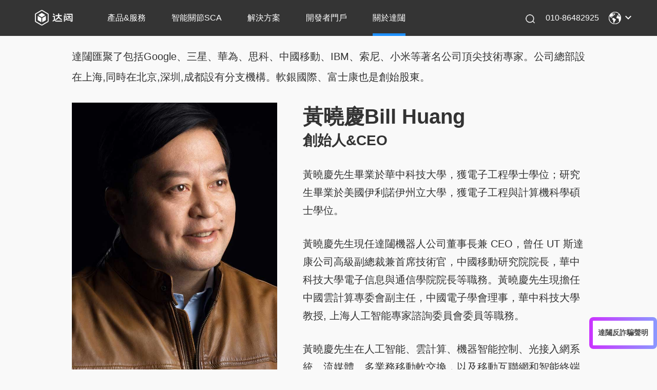

--- FILE ---
content_type: text/html; charset=utf-8
request_url: https://www.dataarobotics.com/tc/about/team/id/35
body_size: 37604
content:
<!DOCTYPE html>
<html lang='zh'>
<head>
    <meta charset="utf-8" />
<meta http-equiv="X-UA-Compatible" content="IE=edge,chrome=1" />
<meta name="description" content="達闥,是一家雲端智能機器人運營商.達闥正為各行業客戶提供專業的機器人運營服務,推出了使用雲端智能的人形機器人，迎賓機器人,安保巡邏機器人,室內清潔機器人,虛擬講解機器人等服務機器人解決方案" />
<meta name="baidu-site-verification" content="F4ngi3Topm" />
<meta name="360-site-verification" content="c53f26ca429b43d4c7b405cc0756ec40" />
<meta name="sogou_site_verification" content="4EGGLv3y1X"/>
<meta name="viewport" content="width=device-width, initial-scale=1, maximum-scale=1"/>
<meta name="keywords" content=  "達闥,達闥機器人,雲端機器人,迎賓機器人,清潔洗地機器人,安保機器人,智能配送機器人,人形機器人,虛擬講解機器人,方艙醫院機器,HARIX,HARIX操作系統,海睿系統,機器人租賃,機器人教育系統,機器人操作系統,機器人實訓平台,人工智能實訓平台" />
 
<title>管理團隊</title><script>
var menuControllerNames = ["Product","mintasca","Solution","RDK","About"]</script>
<link rel="shortcut icon" type="images/x-icon" href="/tc/favicon.ico">
<link rel="stylesheet" href="/tc/Public/css/public.css?v=20230613" />
<link rel="stylesheet" href="/tc/Public/css/swiper.css?v=20230613" />
<link rel="stylesheet" href="/tc/Public/css/swiper.min.css?v=20230613" />
<!--[if lt IE 9]>
<script type="text/javascript" src="/tc/Public/js/jquery-1.12.4.min.js?v=20230613"></script>
<![endif]-->
<!--[if gte IE 9]><!-->
<script type="text/javascript" src="/tc/Public/js/jquery-3.3.1.min.js?v=20230613"></script>
<!--<![endif]-->
<script type="text/javascript" src="/tc/Public/js/main.js?v=20230613"></script>
<script async defer src="/tc/Public/js/statistics.js?v=20230613"></script>
<script src="/tc/Public/js/menu_min.js?v=20230613"></script>
<style>
    a{text-decoration:none;}  #header a:hover{text-decoration: none;}
</style>
    <style>
    body{background:#F9F9F9;margin:0 auto;}
    #header{position:fixed;}
   .team_detail{width:1000px;margin:90px auto 60px auto;color:#333;}
   .team_detail > p{font-size:20px;line-height:40px;margin-top:60px;}
   .photo > img{width:100%;height:100%;display:block;}
   .team_detail .photo{width:350px;height:470px;background:#ccc;float:left;}
   .team_detail .detail{float:right;width:590px;margin-top:74px;}
   .team_detail ul{margin-top:48px;}
   .detail_tips p{font-size:20px;line-height:35px;margin-top:30px;}
   .team_detail ul:after{content:"";display:block;clear:both;}
   .detail h4{font-size:36px;font-weight:normal;}
   .detail h5{font-size:24px;margin-top:10px;font-weight:normal;}
   .detail p{font-size:20px;line-height:35px;margin-top:30px;}
   .t_others{width:240px;height:100%;background-color:#ffffff;display:inline-block;margin-left:8px;vertical-align:top;}
   .t_others>div{width:100%;height:321px;overflow:hidden;}
   .t_others h4{font-size:22px;margin:10px 0;text-align:center;font-weight:normal;}
   .t_others img{cursor:pointer;transition:transform 0.3s;}
   .t_others img:hover{transform:scale(1.2);}
   .t_others h4:hover{color:#1E90FF;}
   .t_others h5{font-size:16px;margin-bottom:20px;font-weight:normal;text-align:center;}
   .t_others h5:hover{color:#1E90FF;}
   .t_info,.t_info_2,.t_info_3{width:1000px;margin:20px auto;height:auto;}
   .t_info>div,.t_info_2>div,.t_info_3>div{width:100%;background:black;text-align:justify;line-height:32px;font-size:16px;padding:30px 20px;box-sizing:border-box;color:#fff;display:none;}
   .others{width:1000px;margin:0 auto;}

    .mobile_team_detail {width: 94%;margin-left: 3%;color: #333333;margin: 5em auto 3em auto;}
	.mobile_team_detail> p {font-size: 1em;line-height: 2em;}
	.mobile_team_detail .mobile_team_img img {width: 100%;height: auto;max-width: 500px;}
	.mobile_team_detail h4{font-size: 2em;}
	.mobile_team_detail h5{font-size: 1.6em;}
    .mobile_team_detail .mobile_team_img{text-align: center;}
    </style>
</head>
<body>	
    <!-- menu  start -->
    <div id="header">
    <div class="menu-bg"></div>
    <div class="header_inner">
        <div id="logo">
            <a href="/tc"><img src="/tc/Public/images/logo3.png" alt="Dataa Robotics"  class="logo_img" /></a>
        </div>
        <div class="menu" data-contr="About">
            <ul style=""><li class="product_li_1"><a  href="javascript:;">產品&服務</a><ul style="display: none;"><li class="product_li_2"><a  href="javascript:;">雲端智能架構</a><ul style="display: none;"><li class="product_li_40"><a  href="/tc/product-40.html">雲端大腦</a></li><li class="product_li_41"><a  href="/tc/product-41.html">機器人安全專網</a></li><li class="product_li_97"><a  href="/tc/product-97.html">智能機器人本體技術</a></li><li class="product_li_70"><a  href="/tc/product-70.html">HARIX OS 海睿操作系統</a></li></ul></li><li class="product_li_51"><a  href="javascript:;">人形服務雲端機器人</a><ul style="display: none;"><li class="product_li_44"><a  href="/tc/product-44.html">Cloud Ginger 1.0</a></li><li class="product_li_100"><a  href="/tc/product-100.html">Cloud Ginger 2.0</a></li><li class="product_li_8"><a  href="/tc/product-8.html">Cloud Pepper</a></li><li class="product_li_45"><a  href="/tc/product-45.html">Cloudia</a></li></ul></li><li class="product_li_7"><a  href="javascript:;">功能型雲端機器人</a><ul style="display: none;"><li class="product_li_106"><a  href="/tc/product-106.html">雲端室內外通用配送機器人</a></li><li class="product_li_107"><a  href="/tc/product-107.html">雲端智能巡檢機器人</a></li><li class="product_li_9"><a  href="/tc/product-9.html">雲端智能巡邏遞送機器人</a></li><li class="product_li_57"><a  href="/tc/product-57.html">雲端清潔機器人</a></li><li class="product_li_94"><a  href="/tc/product-94.html">雲端霧化消毒機器人</a></li><li class="product_li_95"><a  href="/tc/product-95.html">雲端多職能配送機器人</a></li><li class="product_li_46"><a  href="/tc/product-46.html">雲端售貨機器人</a></li><li class="product_li_96"><a  href="/tc/product-96.html">雲端智能野外巡邏機器人</a></li><li class="product_li_56"><a  href="/tc/product-56.html">雲端智能測溫門禁系統</a></li></ul></li><li class="product_li_103"><a  href="javascript:;">通用人工智能平台</a><ul style="display: none;"><li class="product_li_104"><a  href="/tc/product-104.html">海睿AGI 平台</a></li><li class="product_li_105"><a  href="/tc/product-105.html">RobotGPT多模態大模型</a></li></ul></li></ul></li><li class="product_li_72"><a  href="https://mintasca.com/tc">智能關節SCA</a></li><li class="product_li_79"><a  href="/tc/product-79.html">解決方案</a></li><li class="product_li_77"><a target="_blank" href="https://harix.dataarobotics.com/#/index/community/home">開發者門戶</a></li><li class="product_li_19"><a  href="javascript:;">關於達闥</a><ul style="display: none;"><li class="product_li_34"><a  href="/tc/about/index/id/34">公司簡介</a></li><li class="product_li_35"><a  href="/tc/about/team/id/35">管理團隊</a></li><li class="product_li_37"><a  href="/tc/about/history/id/37">公司大事記</a></li><li class="product_li_18"><a  href="/tc/blog/index">新聞中心</a></li><li class="product_li_38"><a  href="/tc/about/contact/id/38">聯繫我們</a></li><li class="product_li_76"><a  href="https://dataarobotics.zhiye.com/">加入達闥</a></li></ul></li></ul>        </div>
        <div class="header-search">
            <img src="/tc/Public/images/search.png?v=20230613">
            <input type="text" placeholder="請輸入您要查詢的信息"/>
        </div>
        <div class="top_tel">010-86482925</div>
        <div class="fr">
            <span class="lang"></span>
            <span id="arrow_down">
                <ul id="pull_dowm">
                    <li>
                        <a href="/en">
                            <span>English</span>
                        </a>
                    </li>
                    <li>
                        <a href="/zh">
                            <span>简体中文</span>
                        </a>
                    </li>
                    <li>
                        <a href="/tc">
                            <span>繁體中文</span>
                        </a>
                    </li>
                </ul>
            </span>
        </div>
    </div>
</div>
<div id="mobile_header">
    <div class="mobile_header_inner">
        <div id="mobile_logo">
            <a href="/tc"><img src="/tc/Public/images/logo3.png" alt="Dataa Robotics" class="mobile_logo_img"></a>
        </div>
        <div class="header-search">
            <img src="/tc/Public/images/search.png?v=20230613">
        </div>
        <div class="mobile_menu_cli">
            <img src="/tc/Public/images/mobile_menu.png?v=20230613">
        </div>
        <div class="fr">
            <span class="lang"></span>
            <span class="lang_down">
                <ul id="pull_dowm">
                    <li>
                        <a href="/en">
                            <span>English</span>
                        </a>
                    </li>
                    <li>
                        <a href="/zh">
                            <span>简体中文</span>
                        </a>
                    </li>
                    <li>
                        <a href="/tc">
                            <span>繁體中文</span>
                        </a>
                    </li>
                </ul>
            </span>
        </div>
    </div>
</div>
<div class="mobile_menu">
    <ul><li class="product_li_1"><span><a  href="javascript:;">產品&服務</a></span><ul><li class="product_li_2"><span><a  href="javascript:;">雲端智能架構</a></span><ul><li class="product_li_40"><span><a  href="/tc/product-40.html">雲端大腦</a></span></li><li class="product_li_41"><span><a  href="/tc/product-41.html">機器人安全專網</a></span></li><li class="product_li_97"><span><a  href="/tc/product-97.html">智能機器人本體技術</a></span></li><li class="product_li_70"><span><a  href="/tc/product-70.html">HARIX OS 海睿操作系統</a></span></li></ul></li><li class="product_li_51"><span><a  href="javascript:;">人形服務雲端機器人</a></span><ul><li class="product_li_44"><span><a  href="/tc/product-44.html">Cloud Ginger 1.0</a></span></li><li class="product_li_100"><span><a  href="/tc/product-100.html">Cloud Ginger 2.0</a></span></li><li class="product_li_8"><span><a  href="/tc/product-8.html">Cloud Pepper</a></span></li><li class="product_li_45"><span><a  href="/tc/product-45.html">Cloudia</a></span></li></ul></li><li class="product_li_7"><span><a  href="javascript:;">功能型雲端機器人</a></span><ul><li class="product_li_106"><span><a  href="/tc/product-106.html">雲端室內外通用配送機器人</a></span></li><li class="product_li_107"><span><a  href="/tc/product-107.html">雲端智能巡檢機器人</a></span></li><li class="product_li_9"><span><a  href="/tc/product-9.html">雲端智能巡邏遞送機器人</a></span></li><li class="product_li_57"><span><a  href="/tc/product-57.html">雲端清潔機器人</a></span></li><li class="product_li_94"><span><a  href="/tc/product-94.html">雲端霧化消毒機器人</a></span></li><li class="product_li_95"><span><a  href="/tc/product-95.html">雲端多職能配送機器人</a></span></li><li class="product_li_46"><span><a  href="/tc/product-46.html">雲端售貨機器人</a></span></li><li class="product_li_96"><span><a  href="/tc/product-96.html">雲端智能野外巡邏機器人</a></span></li><li class="product_li_56"><span><a  href="/tc/product-56.html">雲端智能測溫門禁系統</a></span></li></ul></li><li class="product_li_103"><span><a  href="javascript:;">通用人工智能平台</a></span><ul><li class="product_li_104"><span><a  href="/tc/product-104.html">海睿AGI 平台</a></span></li><li class="product_li_105"><span><a  href="/tc/product-105.html">RobotGPT多模態大模型</a></span></li></ul></li></ul></li><li class="product_li_72"><span><a  href="https://mintasca.com/tc">智能關節SCA</a></span></li><li class="product_li_79"><span><a  href="/tc/product-79.html">解決方案</a></span></li><li class="product_li_77"><span><a target="_blank" href="https://harix.dataarobotics.com/#/index/community/home">開發者門戶</a></span></li><li class="product_li_19"><span><a  href="javascript:;">關於達闥</a></span><ul><li class="product_li_34"><span><a  href="/tc/about/index/id/34">公司簡介</a></span></li><li class="product_li_35"><span><a  href="/tc/about/team/id/35">管理團隊</a></span></li><li class="product_li_37"><span><a  href="/tc/about/history/id/37">公司大事記</a></span></li><li class="product_li_18"><span><a  href="/tc/blog/index">新聞中心</a></span></li><li class="product_li_38"><span><a  href="/tc/about/contact/id/38">聯繫我們</a></span></li><li class="product_li_76"><span><a  href="https://dataarobotics.zhiye.com/">加入達闥</a></span></li></ul></li></ul></div>
<script>
     $(document).ready(function() {
        $(".mobile_menu ul li").menu();
        $($(".mobile_menu ul li span")[0]).click()
    })
    var indexjs = {
        init:function(){
         //this.showTips();
         this.showMenu()
         this.showSearch()
        },
        showTips:function(){
            var lis = $('.menu>ul>li>a');
            var span = '<span class="tips_new">hot</span>';
            var reg = RegExp(/加入达闼/);
            lis.each(function(){
               if($(this).text().match(reg)){
                   $(this).after(span);
               }
            })
        },
        showMenu:function() {
            var isT = true;
            $(".mobile_menu_cli").click(function(){
                if(isT){
                    isT = false
                    $(".mobile_menu").css({'display':'block'})
                    $('#nb_icon_wrap').css({'display':'none'})
                    // $("#mobile_header").css({'background':'rgba(26,26,26,1)'})
                }else{
                    isT = true
                    $(".mobile_menu").css({'display':'none'})
                    $('#nb_icon_wrap').css({'display':'block'})
                    // if(location.pathname === '/'){
                    //     $("#mobile_header").css({'background':'rgba(26,26,26,0.7)'})
                    // }     
                }
            })

            window.addEventListener("resize", ()=>{
                // var mql = window.matchMedia('(orientation: portrait)'); //移动端
                var mql = window.matchMedia('(orientation: landscape)'); //PC端
                if (mql.matches) {
                    isT = true
                    $(".mobile_menu").css({'display':'none'})
                }
            })

            var isB = true
            $(".lang_down").click(function(){
                if (isB) {
                    $(this).children('ul').slideDown();
                    $(this).css({ 'background': 'url(/tc/Public/images/Shape.png) no-repeat' });
                    isB = false;
                } else {
                    $(this).children('ul').slideUp();
                    $(this).css({ 'background': 'url(/tc/Public/images/Shape1.png) no-repeat' });
                    isB = true;
                };
            })
        },
        showSearch:function() {
            // $("#header .header-search img").mouseenter(function(){
            //     $("#header .header-search input").stop().animate({width:"180px"}).focus()
            // })

            // $("#header .header-search img").click(function(){
            //     var v = $(".header-search input").val()
            //     window.location.href = `/search/index.html?keyword=${v}`
            // })

            $("#header .header-search img").click(function(){
                window.location.href = `/tc/search/index.html`
            })

            $("#mobile_header .header-search img").click(function(){
                window.location.href = `/tc/search/index.html`
            })

            // $("#header .header-search").mouseleave(function(){
            //     $("#header .header-search input").stop().animate({width:"0px"})
            // })

            // $(document).keyup(function(event){
            //     if(event.keyCode === 13 && $("#header .header-search input").width() === 180){
            //         var v = $(".header-search input").val()
            //         window.location.href = `/tc/search/index.html?keyword=${v}`
            //     }
            // })
        }
    }
    indexjs.init();
</script>
<style>
    .tips_new{color:#fff;font-size:12px;position:relative;top:-5px;left:4px;font-weight:600;background:red;padding:1px 2px;}
</style>
    <!-- menu  end -->
    <!-- manage team start -->
    <div id="content">
            <style type="text/css">
        .manage-team-swiper {
        overflow: hidden;
        }

        .manage-team-swiper .swiper-slide h4 {
            font-size: 20px;
        }

        .manage-team-swiper .swiper-slide h5 {
            font-size: 16px;
        }

        .manage-team-swiper .swiper-slide p {
            font-size: 14px;
            line-height: 28px;
        }
        .mobile_team_detail h4 {
            font-size: 20px;
        }
        .mobile_team_detail h5 {
            font-size: 16px;
        }
        .mobile_team_detail .mobile_team_img img {
            width: 67%;
        }
</style>
<div>
    <div class="team_detail pc">
        <p>達闥匯聚了包括Google、三星、華為、思科、中國移動、IBM、索尼、小米等著名公司頂尖技術專家。公司總部設在上海,同時在北京,深圳,成都設有分支機構。軟銀國際、富士康也是創始股東。</p>
        <div style="width:1000px;margin-top:30px;">
            <div style="float:left;clear:both;">
                <img src="/zh/Public/images/manage_1.jpg" style="width:400px;margin-right:50px;" />
            </div>
            <div style="magin-top:30px;">
                <h4 style="font-size:40px;">黃曉慶Bill Huang</h4>
                <h5 style="font-size:28px;">創始人&CEO</h5>
                <p style="font-size:20px;line-height:35px;margin-top:30px;">
                    黃曉慶先生畢業於華中科技大學，獲電子工程學士學位；研究生畢業於美國伊利諾伊州立大學，獲電子工程與計算機科學碩士學位。</p>
                <p style="font-size:20px;line-height:35px;margin-top:30px;">黃曉慶先生現任達闥機器人公司董事長兼 CEO，曾任 UT
                    斯達康公司高級副總裁兼首席技術官，中國移動研究院院長，華中科技大學電子信息與通信學院院長等職務。黃曉慶先生現擔任中國雲計算專委會副主任，中國電子學會理事，華中科技大學教授,
                    上海人工智能專家諮詢委員會委員等職務。</p>
                <p style="font-size:20px;line-height:35px;margin-top:30px;">
                    黃曉慶先生在人工智能、雲計算、機器智能控制、光接入網系統、流媒體、多業務移動軟交換，以及移動互聯網和智能終端等領域具有豐富的經驗和獨到見解，是具有全球影響力的前沿技術領域專家。他于 2015
                    年創立了達闥科技，致力於「雲端智能機器人」技術及產業發展。他創新性的提出並成功實現了「雲端機器人」的架構（「雲端AI+安全網+機器人」）,帶領公司開發運營基於海睿 HARIX 
                    操作系統（基於自研的RobotGPT，實現具身智能）的多款雲端機器人，並形成了共享共生的雲端機器人業態，被譽為「雲端機器人之父」。
                </p>
            </div>
        </div>
        <div class="detail_tips">
            <p>在創立達闥科技之前，黃曉慶先生在全球通信領域做出了極其卓越的貢獻。他創新性地提出了「網絡即交換」的軟交換理論，發起成立了國際軟交換組織；
               開發了世界第一套運營商級流媒體交換及 IPTV 系統；併發明了」小靈通」，極大推動了無線移動終端在中國的普及。在擔任中國移動通信研究院院長期間，黃曉慶先生領導並開創性提出了為運營商建設下一代移動互聯網的網絡、應用和終端三大基礎設施的戰略構想，推動 TD-LTE 成為 B3G 國際主流標準，推動產業全面支持推廣 TD-LTE。基於其在全球通信領域的傑出成就，黃曉慶先生於 2016 年獲頒國際電氣電子工程師協會（IEEE）的 2016 年度 IEEE CQR 主席大獎。</p>
        </div>
    </div>
    <div class="others pc">
        <div class="team_others" id='team_1'>
            <div class="t_others" style="margin-left:0;">
                <div>
                    <img src="/zh/Uploads/ygh.jpg" alt="" class="image">
                </div>
                <h4>楊光華</h4>
                <h5>聯合創始人&高級副總裁</h5>
            </div>
            <div class="t_others">
                <div>
                    <img src="/zh/Uploads/zpy.jpg" alt="" class="image">
                </div>
                <h4 style="margin:12px 0">趙鵬宇</h4>
                <h5>聯席COO</h5>
            </div>
            <div class="t_others">
                <div>
                    <img src="/zh/Uploads/zz.jpg" alt="" class="image">
                </div>
                <h4>張哲（Robert Zhang）</h4>
                <h5>聯合創始人&國際業務副總裁</h5>
            </div>
            <div class="t_others">
                <div>
                    <img src="/zh/Uploads/zjd.jpg" alt="" class="image">
                </div>
                <h4>莊家棟(Mike Zhuang)</h4>
                <h5>首席財務官CFO</h5>
            </div>
        </div>
        <div class="t_info">
            <div>
                主要負責本集團市場戰略策劃及客戶渠道拓展等。<br />
                加入達闥之前，楊光華曾任中國移動通信研究院安全研究所所長及國家工程實驗室副主任，在移動互聯網、網絡信息安全等領域的技術發展、創新應用及生態建設等方面具有十余年經驗積累。
                <br /> 楊光華為教授級高工，曾獲多項省部級獎勵、50餘項國內外發明專利。並於2002年獲得中國科學院計算所碩士學位。
            </div>
            <div>
                主要負責本集團經營戰略、策略規劃及公司運營管理。<br />
                趙鵬宇曾任北京千方集團有限公司總裁，北京易華錄技術股份有限公司高級副總裁，杭州UT斯達康副總裁，北京迪信通集團總裁。在通信和信息系統領域耕耘三十余載，具備豐富大型企業經營管理經驗。
            </div>
            <div>
                主要負責本集團全球業務、產品戰略規劃及戰略合作關係。<br />
                在創立達闥之前，張哲曾在三星，愛迪德，聯合創新實驗室，微軟和蘋果公司等知名企業擔任重要職位。
            </div>
            <div>
                主要負責本集團的整體財務規劃及管理。<br /> 莊家棟曾任職于全球頂級會計師事務所普華永道(PwC)以及艾睿電子、日立等多家世界500強企業，專註于高科技企業投融資及企業併購等，是公司治理領域傑出的領導者。
                <br /> 莊家棟畢業於上海交通大學，之後在美國印第安納大學凱利商學院獲得會計學碩士學位。同時取得了美國註冊會計師，國際註冊內部審計師以及註冊信息系統審計師等認證。
                <br />
            </div>
        </div>
        <div class="team_others" style="margin-top:60px;" id='team_2'>
            <div class="t_others" style="margin-left:0;height:440px;">
                <div>
                    <img src="/zh/Uploads/hg.jpg" alt="" class="image">
                </div>
                <h4 style="margin:12px 0">黃剛（Bruce Huang）</h4>
                <h5> 研發副總裁 </h5>
            </div>
        </div>
        <div class="t_info_2">
            <div>
                主要負責本集團機器人硬件研究團隊的整體規劃和管理，機器人硬件架構設計、研發及生產管理等。<br />
                在加入達闥前，Bruce曾任微軟+聯想聯合創新合資公司總經理、聯想集團研究院副院長、UT斯達康研發副總裁，並曾在美國硅谷就任於IBM、西門子及國際知名半導體公司Dialogic，在芯片設計、硬件系統等領域具有豐富技術積累和管理經驗。<br />
                Bruce是國家外國專家局認定的高尖端人才、高層次人才，曾在美國加州大學獲得BSEE/MSEE、長江商學院工商管理碩士學位EMBA。<br />
            </div>
        </div>
    </div>

    <div class="mobile_team_detail mobile">
        <p>達闥匯聚了包括Google、三星、華為、思科、中國移動、IBM、索尼、小米等著名公司頂尖技術專家。公司總部設在上海,同時在北京,深圳,成都設有分支機構。軟銀國際、富士康也是創始股東。</p>
        <div class="mobile_team_img">
            <img src="/zh/Public/images/manage_1.jpg" />
        </div>
        <h4>黃曉慶Bill Huang</h4>
        <h5>創始人&CEO</h5>
        <p>黃曉慶先生畢業於華中科技大學，獲電子工程學士學位；研究生畢業於美國伊利諾伊州立大學，獲電子工程與計算機科學碩士學位。</p>
        <p>黃曉慶先生現任達闥機器人公司董事長兼 CEO，曾任 UT
            斯達康公司高級副總裁兼首席技術官，中國移動研究院院長，華中科技大學電子信息與通信學院院長等職務。黃曉慶先生現擔任中國雲計算專委會副主任，中國電子協會理事，華中科技大學教授, 上海人工智能專家諮詢委員會委員等職務。
        </p>
        <p>黃曉慶先生在人工智能、雲計算、機器智能控制、光接入網系統、流媒體、多業務移動軟交換，以及移動互聯網和智能終端等領域具有豐富的經驗和獨到見解，是具有全球影響力的前沿技術領域專家。他于 2015
            年創立了達闥科技，致力於「雲端智能機器人」技術及產業發展。他創新性的提出並成功實現了「雲端機器人」的架構（「雲腦+安全網+機器人」）,帶領公司開發運營基於海睿 HARIX
            操作系統的多款雲端機器人，並形成了共享共生的雲端機器人業態，被譽為「雲端機器人之父」。</p>
        <p>在創立達闥科技之前，黃曉慶先生曾為提升中國在全球通信領域的影響力做出了極其卓越的貢獻。他創新性地提出了「網絡即交換」的軟交換理論，發起成立了國際軟交換組織；開發了世界第一套軟交換系統；開發了世界第一套運營商級流媒體交換及
            IPTV 系統；併發明了」小靈通」，極大推動了無線移動終端在中國的普及。在擔任中國移動通信研究院院長期間，黃曉慶先生領導並開創性提出了為運營商建設下一代移動互聯網的網絡、應用和終端三大基礎設施的戰略構想，推動
            TD-LTE
            成為 B3G 國際主流標準，推動產業全面支持推廣 TD-LTE，提升了中國通信產業在國際上的話語權和影響力。基於其在全球通信領域的傑出成就，黃曉慶先生於 2016 年獲頒國際電氣電子工程師協會（IEEE）的 2016
            年度
            IEEE CQR 主席大獎。</p>


        <div class="swiper manage-team-swiper">
            <div class="swiper-wrapper">
                <div class="swiper-slide">
                    <div class="mobile_team_img">
                        <img src="/zh/Uploads/ygh.jpg" style="margin-top: 2em;" />
                    </div>
                    <h4>楊光華</h4>
                    <h5>聯合創始人&高級副總裁</h5>
                    <p>
                        主要負責本集團市場戰略策劃及客戶渠道拓展等。<br />
                        加入達闥之前，楊光華曾任中國移動通信研究院安全研究所所長及國家工程實驗室副主任，在移動互聯網、網絡信息安全等領域的技術發展、創新應用及生態建設等方面具有十余年經驗積累。<br />
                        楊光華為教授級高工，曾獲多項省部級獎勵、50餘項國內外發明專利。並於2002年獲得中國科學院計算所碩士學位。
                    </p>
                </div>

                <div class="swiper-slide">
                    <div class="mobile_team_img">
                        <img src="/zh/Uploads/zpy.jpg" style="margin-top: 2em;" />
                    </div>
                    <h4>趙鵬宇</h4>
                    <h5>聯席COO</h5>
                    <p>
                        主要負責本集團經營戰略、策略規劃及公司運營管理。<br />
                        趙鵬宇曾任北京千方集團有限公司總裁，北京易華錄技術股份有限公司高級副總裁，杭州UT斯達康副總裁，北京迪信通集團總裁。在通信和信息系統領域耕耘三十余載，具備豐富大型企業經營管理經驗。
                    </p>
                </div>

                <div class="swiper-slide">
                    <div class="mobile_team_img">
                        <img src="/zh/Uploads/zz.jpg" style="margin-top: 2em;" />
                    </div>
                    <h4>張哲（Robert Zhang）</h4>
                    <h5>聯合創始人&國際業務副總裁</h5>
                    <p>
                        主要負責本集團全球業務、產品戰略規劃及戰略合作關係。<br>
                        在創立達闥之前，張哲曾在三星，愛迪德，聯合創新實驗室，微軟和蘋果公司等知名企業擔任重要職位。
                    </p>
                </div>

                <div class="swiper-slide">
                    <div class="mobile_team_img">
                        <img src="/zh/Uploads/zjd.jpg" style="margin-top: 2em;" />
                    </div>
                    <h4>莊家棟(Mike Zhuang)</h4>
                    <h5>首席財務官CFO</h5>
                    <p>
                        主要負責本集團的整體財務規劃及管理。<br />
                        莊家棟曾任職于全球頂級會計師事務所普華永道(PwC)以及艾睿電子、日立等多家世界500強企業，專註于高科技企業投融資及企業併購等，是公司治理領域傑出的領導者。<br />
                        莊家棟畢業於上海交通大學，之後在美國印第安納大學凱利商學院獲得會計學碩士學位。同時取得了美國註冊會計師，國際註冊內部審計師以及註冊信息系統審計師等認證。
                    </p>
                </div>

                <div class="swiper-slide">
                    <div class="mobile_team_img">
                        <img src="/zh/Uploads/hg.jpg" style="margin-top: 2em;" />
                    </div>
                    <h4>黃剛（Bruce Huang）</h4>
                    <h5>研發副總裁</h5>
                    <p>
                        主要負責本集團機器人硬件研究團隊的整體規劃和管理，機器人硬件架構設計、研發及生產管理等。<br />
                        在加入達闥前，Bruce曾任微軟+聯想聯合創新合資公司總經理、聯想集團研究院副院長、UT斯達康研發副總裁，並曾在美國硅谷就任於IBM、西門子及國際知名半導體公司Dialogic，在芯片設計、硬件系統等領域具有豐富技術積累和管理經驗。<br />
                        Bruce是國家外國專家局認定的高尖端人才、高層次人才，曾在美國加州大學獲得BSEE/MSEE、長江商學院工商管理碩士學位EMBA。
                    </p>
                </div>
            </div>
        </div>
        <div class="swiper-button-next pc"></div>
        <div class="swiper-button-prev pc"></div>

    </div>
</div>
<script src="/zh/Public/js/swiper.min.js?v={:W('Config/version')}"></script>
<!-- Initialize Swiper -->
<script>
    var swiper = new Swiper(".manage-team-swiper", {
        navigation: {
            nextEl: ".swiper-button-next",
            prevEl: ".swiper-button-prev",
        },
        autoplay: {
            delay: 2000,//2秒切換一次
            stopOnLastSlide: true,
            disableOnInteraction: false
        },
        loop: true,
        simulateTouch: false,
    });
    cloudminds.textScale($('.swiper-slide'))
</script>        </div>    <!-- manage team end -->
    <!-- footer start -->
    <div id="footer" style="position:relative">
    <div class="footer-inner">
        <ul class="footer-l">
            <li><img src="/tc/Public/images/logo.png" alt="" width="120px" height="28px" /></li>
            <li>達闥</li>
            <li>機器人服務於人&nbsp;&nbsp;達闥服務機器人</li>
            <li>
                <a href="http://weibo.com/datakeji" target="_blank"><img src="/tc/Public/images/footer_2.png" alt="" width="26px"height="26px" /></a>
            </li>
            <li>© 2023 达闼 <a href="http://beian.miit.gov.cn" style="color:#fff;">沪ICP备2022018496号-3</a></li>    
        </ul> 
        <ul class="footer-r">
            <li>
                <span class="footer-r-t">商務合作</span>
                <span>bd@dataarobotics.com</span>
            </li>
            <li>
                <span class="footer-r-t">服務熱線</span>
                <span>010-86482925</span>
            </li>
            <li>
                <span class="footer-r-t">售後支持</span>
                <span>robotsupport@dataarobotics.com</span>
            </li>
            <li>
                <span class="footer-r-t">人才招聘</span>
                <span>dream@dataarobotics.com</span>
            </li>
        </ul>
        <div class="qr_code">
            <img src="/tc/Public/images/qrcode2.png" width="138" alt="">
            <p>掃描微信公眾號</p>
        </div>
    </div>
    <div class="privacy_policy" style="position: absolute;right: 10px;bottom: 10px;">
        <a href="https://www.dataarobotics.com/zh/Uploads/contact/%E8%BE%BE%E9%97%BC%E5%AE%98%E7%BD%91%E9%9A%90%E7%A7%81%E6%94%BF%E7%AD%96.pdf" target="_blank" style="color: #fff;">隱私政策</a>
    </div>
</div>

<style>
    #floating-div {
        position: fixed; /* 固定位置 */
        right: 0;     /* 距离右边界0像素 */
        bottom: 40px;    /* 距离底部边界40像素 */
        cursor: pointer; /* 鼠标悬停时显示手形指针 */
    }
    
    .border-box {
      border: 7px solid transparent;
      border-radius: 8px;
      background-clip: padding-box, border-box;
      background-origin: padding-box, border-box;
      background-image: linear-gradient(to right, #fff, #fff), linear-gradient(90deg, #cc33ff, #8b99ff);
    }
    
    #floating-div a {
        display: block;
        padding: 15px 10px;
        color: #4c4c4c;
        font-weight: bold;
    }
</style>

<div id="floating-div">
    <!-- 这里可以放置内容或图标 -->
    <div class="border-box">
        <div class="content">
            <a href="/tc/beware_fraud" target="_blank">
                達闥反詐騙聲明
            </a>
        </div>
    </div>
</div>

    <!-- footer end -->
</body>
<script>
    //cloudminds api
    cloudminds.menuTree().langSwitch().teamhover();
    $(function(){
        var tinfo = $('.t_info>div');
        var t_info = $('.t_info_2>div');
        var t_info3 = $('.t_info_3>div');
         function teamHover(el,doc){
            $(el).each(function(){
                $(this).hover(function(){
                var idx = $(this).index();
                doc.eq(idx).show().siblings().hide('800');
                if(doc == t_info){
                    tinfo.hide('800');
                    t_info3.hide('800');
                }else if(doc == tinfo){
                    t_info.hide('800');
                    t_info3.hide('800');
                }else{
                    t_info.hide('800');
                    tinfo.hide('800');
                }
                
                })
         })
         }
         teamHover($('#team_1>div'),tinfo);
         teamHover($('#team_2>div'),t_info);
         teamHover($('#team_3>div'),t_info3);

        $('.others').mouseleave(function(){
          tinfo.hide('800');
          t_info.hide('800');
          t_info3.hide('800');
        })
    })
</script>
</html>

--- FILE ---
content_type: text/html; charset=utf-8
request_url: https://www.dataarobotics.com/tc/api/collect
body_size: 122
content:
eyJhbGciOiJIUzI1NiIsInR5cCI6IkpXVCJ9.eyJzZXNzaW9uX2lkIjoiNzkxMTkifQ.YwcwwLYBsCzjNcfoEQq9Ugd5QtRb98S5r5fHiA3Pf3M

--- FILE ---
content_type: text/css
request_url: https://www.dataarobotics.com/tc/Public/css/public.css?v=20230613
body_size: 11429
content:
html,body,ul,li,ol,dl,dd,dt,p,h1,h2,h3,h4,h5,h6,form,fieldset,legend,img,a{margin:0;padding:0;}
html,body{width:100%;height:100%;font-size:14px;font-family: 'Arial';}
a{text-decoration: none;}
li{list-style: none;}
img{border:0;}
/* :root {
	overflow-y: auto;
	overflow-x: hidden;
} */
/* 移动端 */
@media screen and (orientation: portrait) {
	#header, .pc{display: none;}
	#mobile_header{display: block;}
	.product.mobile>div.common-text {
		width: 100%;
		position: absolute;
		line-height: 1.7em;
		font-size: 1.35em;
	}
	.product.mobile>div.center {
		position: static;
	}
}
@media screen and (orientation: landscape) and (max-width: 1100px) {
	#header, .pc{display: none;}
	#mobile_header{display: block;}
	.product.mobile>div.common-text {
		width: 100%;
		position: absolute;
		line-height: 1.7em;
		font-size: 1.35em;
	}
	.product.mobile>div.center {
		position: static;
	}
}
/* pc端 */
@media screen and (orientation: landscape) and (min-width: 1100px) {
	#header{display: block;}
	#mobile_header, .mobile{display: none;}
}

#mobile_header{width:100%;margin:0 auto;height:4em;line-height:4em;color:#fff;z-index:999;position:fixed;top:0;left:0;background:#343434;padding:0 3.5%;box-sizing:border-box;}
.mobile_header_inner{width:100%;height:100%;margin:0 auto;box-sizing:border-box;position:relative;}
/* #mobile_logo{width:12%;height:100%;position: absolute;} */
#mobile_logo .mobile_logo_img{position:relative;top:0.6em;vertical-align:inherit;height: 2em;}
#mobile_logo{position: absolute;}
.mobile_menu_cli{position: absolute;top: 0.8em;right: 68px;}
.mobile_menu_cli img{height:2.3em;}
.mobile_menu{height: calc(100% - 4em);width: 100%;background:rgba(26,26,26,1);position: fixed;z-index: 999;top: 4em;overflow-y: auto;display: none;}
.mobile_menu ul{margin: 0.6em;}
.mobile_menu ul li {display:block;list-style:none;overflow:visible;padding: 0.5em;}
.mobile_menu ul li span {display:block;height:2em;width:100%;font-size:1em;border-bottom: 1px solid #666;outline:none;color:#999;line-height: 2em;padding-bottom:0.5em}
.mobile_menu ul li span a{color:#999;}
.mobile_menu ul li .active {background:url("../images/on.png") center right no-repeat;}
.mobile_menu ul li .inactive {background:url("../images/off.png") center right no-repeat;}
.mobile_menu ul li ul {display:none;margin: 0em -0.6em;text-indent: 1.5em;}
.mobile_menu ul li ul li ul {text-indent: 3em;}
.mobile_menu ul li ul li {display:block;background:none;font-size:1em;list-style:circle;color:#D8552E;}
.mobile_menu ul li ul li span {background:none;font-size:1em;height:2em;color:#D8552E;padding-bottom:0.5em}
.mobile_menu ul li ul li span a{color:#D8552E;}
#mobile_header .header-search{position: absolute;right: 112px;top: 8px;}

/*logo && menu && search && login && footer style*/
#header{width:100%;margin:0 auto;height:70px;line-height:70px;color:#fff;z-index:999;position:relative;top:0;left:0;background:#343434;padding:0 3%;box-sizing:border-box;}
#header a{color:#fff;}
.header_inner{width:100%;height:100%;margin:0 auto;box-sizing:border-box;position:relative;}
/* min-width:1300px; */
.header_inner > div{float:left;height:100%;}
.header_inner .fr{position:absolute;right:0;top:0;}
#logo{width:11.666%;height:100%;margin-right:30px;}
#logo .logo_img{width:130px;position:relative;top:10px;left:10px;vertical-align:inherit;}
.header_inner .top_tel{position:absolute;right:75px;font-size:16px;cursor: pointer;}

/* width:56.33%; */
.menu{height:100%;font-size:16px;}
@media screen and (max-width: 1150px) {
	.top_tel {
		display: none;
	}
	#header .header-search{
		right: 80px !important;
	}
	#header .header-search input{
		width: 0px !important;
	}
}
.active{border-bottom:5px;}
.menu > ul > li{float:left;margin:-5px 50px 0 0;position:relative;}
.menu > ul > li > a{position:relative;top:5px;}
.menu > ul > li:hover{border-bottom:5px solid #1E90FF;}
.menu > ul > li > ul{position:absolute;width:82px;width: max-content;display:none;background:rgba(34,34,34,.85);padding:0 20px;z-index:-1;top:75px;left:-20px;overflow:hidden;background:#343434\9;filter:alpha(opacity=85);}
@media \0screen\,screen\9 {/* 只支持IE6、7、8 */
	.menu > ul > li > ul{width:82px;background:#000000;filter:Alpha(opacity=70);}
	.menu > ul > li > ul > li{position: relative;}  
}
/* .menu > ul > li > ul > li{float:left;} */
.menu > ul > li > ul > li > ul{margin-top:-10px;}
#header .menu > ul > li > ul > li > a{display:table-row;height:50px;line-height:50px;filter:alpha(opacity=80);opacity:.8;}
#header .menu > ul > li > ul > li > a:hover{color:#1E90FF;}
#header .menu > ul > li > ul > div > li > a{display:table-row;height:50px;line-height:50px;filter:alpha(opacity=80);opacity:.8;}
#header .menu > ul > li > ul > div > li > a:hover{color:#1E90FF;}
/* 产品&服务 菜单定制 STRAT */
.menu > ul > li:first-child > ul {display: flex}
#header .menu > ul > li:first-child > ul > li > a{display:block;height:auto;line-height:30px;padding: 20px 0;filter:alpha(opacity=100);opacity:1;font-weight: 700;font-size: 18px;}
#header .menu > ul > li:first-child > ul > li > a:hover{color:#fff;}
#header .menu > ul > li:first-child > ul > li > ul > li > a{display:table-row;height:50px;line-height:50px;filter:alpha(opacity=80);opacity:.8;}
#header .menu > ul > li:first-child > ul > li > ul > li > a:hover{color:#1E90FF;}
#header .header-search{position: absolute;right: 200px;top: 10px;cursor: pointer;}
#header .header-search input{position: absolute;height: 30px;right: 0px;top: 10px;border: none;background: none;border-bottom: 1px solid #ffffff;width: 0px;color: #fff;margin: 0;padding: 0;}
#header .header-search input:focus{outline: none;}
#header .header-search img{width: 18px;position: absolute;right: 0px; top: 18px;z-index: 9;}
/* 产品&服务 菜单定制 END */
/* 解决方案 菜单定制 START */
/* .menu > ul > li.product_li_79 > ul {width: 330px;display: flex;flex-wrap: wrap;justify-content: space-between;}
.menu > ul > li.product_li_79 > ul > div > li {padding-left: 10px;padding-right: 10px;} */
/* 解决方案 菜单定制 END */
.fr-ipt,.search_text{width:0;position: absolute;}
.fr-ipt{height:20px;box-sizing: border-box;border-bottom:1px solid #fff;top: 50%;margin-top: -10px;right: 136px;}
.search_text{width:100px;right:0;border:0;background:none;outline:none;color:#fff;color:#000\9;color:#fff\9\0;font-size:15px;}
.search_text::placeholder{color:#fff;text-align:center;} 
.search_btn{width:24px;height:24px;border:0;cursor:pointer;background:url("/tc/Public/images/search.png") no-repeat;position:absolute;top:26px;right:106px;}
.lang{width:24px;height:24px;display:inline-block;background:url("/tc/Public/images/i18n_icon.png") no-repeat;position:absolute;right:32px;top:50%;margin-top:-12px;}
#arrow_down{width:24px;height:24px;display:inline-block;background:url("/tc/Public/images/Shape1.png") no-repeat;position:absolute;right:0;top:60%;margin-top:-12px;cursor:pointer;}
.register{position:relative;left:156px;}
#arrow_down>ul{position:absolute;top:40px;left:-63px;width:98px;background-color:rgba(0,0,0,0.6);display:none;background:#000\9;filter:alpha(opacity=60);}
#arrow_down>ul>li{line-height:44px;text-align: center;}
#arrow_down>ul>li>a{display: block;}
/*rcu downicon*/
.downIcon{display:inline-block;cursor:pointer;position:absolute;left:100px;top:-18px;color:#fff; font-weight:600;}
/*width:24px;height:24px;background:url("/tc/Public/images/Shape1.png") no-repeat;*/
#header .menu > ul > li > ul > li > ul > li{position:relative;}

#footer{width:100%;background:#343434;color:#fff;padding:20px 0;font-size:16px;}
/* 移动端 */
@media screen and (orientation: portrait) {
	.footer-inner{margin:0 auto;padding-top:15px;position:relative;*zoom:1;padding-left:15px;font-size: 1.8vmax;}
	.qr_code > p{text-align:left;padding:10px 0;opacity:.8;margin-bottom: 50px;}
	
	.lang_down{width:24px;height:24px;display:inline-block;background:url("../images/Shape1.png") no-repeat;position:absolute;right:0;top:60%;margin-top:-12px;cursor:pointer;}
	.lang_down>ul{position:absolute;top:34px;left:-63px;width:98px;background-color:rgba(0,0,0,0.6);display:none;background:#000\9;filter:alpha(opacity=60);}
	.lang_down>ul>li{padding:0 20px;line-height:44px;text-align: center;}
	.lang_down>ul>li a{color: #fff;}
	.footer-inner > ul{float:100%;}

	.news_detail{width: 100% !important;margin: 0 !important; overflow-x: hidden;padding-top: 4em;}
	.news_detail img, .news_detail p{width: 94% !important;height: auto !important;margin-left: 3%;}
	.news_detail a{margin-left: 20px;}

	.footer-r .footer-r-t{margin-left: 0px; display: inline-block;width: 120px;padding-right: 10px;}
}
@media screen and (orientation: landscape) and (max-width: 1100px) {
	.footer-inner{margin:0 auto;padding-top:15px;position:relative;*zoom:1;padding-left:15px;font-size: 1.8vmax;}
	.qr_code > p{text-align:left;padding:10px 0;opacity:.8;margin-bottom: 50px;}
	
	.lang_down{width:24px;height:24px;display:inline-block;background:url("../images/Shape1.png") no-repeat;position:absolute;right:0;top:60%;margin-top:-12px;cursor:pointer;}
	.lang_down>ul{position:absolute;top:34px;left:-63px;width:98px;background-color:rgba(0,0,0,0.6);display:none;background:#000\9;filter:alpha(opacity=60);}
	.lang_down>ul>li{padding:0 20px;line-height:44px;text-align: center;}
	.lang_down>ul>li a{color: #fff;}
	.footer-inner > ul{float:100%;}

	.news_detail{width: 100% !important;margin: 0 !important; overflow-x: hidden;padding-top: 4em;}
	.news_detail img, .news_detail p{width: 94% !important;height: auto !important;margin-left: 3%;}
	.news_detail a{margin-left: 20px;}

	.footer-r .footer-r-t{margin-left: 0px; display: inline-block;width: 120px;padding-right: 10px;}
}
/* pc端 */
@media screen and (orientation: landscape) and (min-width: 1100px) {
	.footer-inner{width:1200px;margin:0 auto;padding-top:15px;position:relative;*zoom:1;}
	.footer-r{margin:40px 0 0 190px;}
	.qr_code{position:absolute;right:120px;top:53px;width: 140px;}
	/* .qr_code > p{text-align:center;padding:20px 0;opacity:.8;} */
	.qr_code > p{text-align:center;opacity:.8;}
	.footer-inner > ul{float:left;}
	.footer-r .footer-r-t{margin-left: 0px; display: inline-block;width: 145px;padding-right: 10px;}
}
.footer-inner:after{content:"\200B"; display:block; height:0; clear:both;}
.footer-inner > ul > li{margin-bottom:20px;opacity:.8;}
/* .footer-r > li > span{margin-left:20px;} */
.footer-l li:nth-of-type(2){font-size:20px;}
.footer-l li:nth-of-type(4) img{margin-right:30px;width:26px;height:26px;}
.footer-l li:nth-of-type(6){line-height:28px;opacity:.6;}


/*product style*/
.product{width:100%;height:auto;position:relative;font-weight:500;overflow:hidden;}
.product img{width:100%;height:auto;display:block;}
.product h3{width:100%;position:absolute;line-height:1.5em;font-size:3.5em;font-weight:500;}
.product p{width:100%;position:absolute;line-height:1.7em;font-size:1.35em;}
.center{width:1240px;margin:0 auto;}
.center div{display: inline-block;}
/*.data_monitor{width:100%;height:600px;overflow:hidden;}
.data_monitor h3{position:absolute;line-height:1.5em;font-size:2.5em;font-weight:500;top:20%;left:10%;}
.data_monitor p{position:absolute;line-height:1.7em;font-size:1.25em;top:30%;left:10%;}*/
.mobile-swiper {
	overflow: hidden;
}
.mobile-swiper img {
	width: 100%;
}


--- FILE ---
content_type: text/css
request_url: https://www.dataarobotics.com/tc/Public/css/swiper.css?v=20230613
body_size: 1862
content:
.poster_box {
  width: 1240px;
  overflow: hidden;
  margin: 20px auto;
}
.poster_box h2 {
  font-size: 30px;
  color: #015293;
  font-weight: bold;
  text-align: center;
}
.poster_box h3 {
  font-size: 16px;
  color: #015293;
  margin: 10px 0 35px;
  text-align: center;
}
.poster-main {
    position: relative;
    width: 100%;
    height: 340px!important;
    margin-left: auto;
    margin-right: auto;
}
.poster-main img {
    display: block;
    box-shadow: 0px 0px 10px #222222;
    -webkit-box-shadow: 0px 0px 10px #222222;
}

.poster-main a, .poster-main img {
  display: block;
  width: 100%;
  height: 100%;
}
.poster-main .poster-list {
  width: 1000px;
  height: 500px;
}
.poster-main .poster-list .poster-item {
  width: 200px;
  height: 500px;
  position: absolute;
  left: 0;
  top: 0;
}
.poster-main .poster-list .poster-item .item {
  position: relative;
  width: 100%;
  height: 100%
}
.poster-main .poster-btn {
  position: absolute;
  top: 0;
  cursor: pointer;
  filter: opacity(.5) brightness(1);
}
.poster-main .poster-btn:hover {
  filter: opacity(1) brightness(2);
}
.poster-main .poster-prev-btn {
  width:20px;
  height:30px;
  left: 0;
} 
.poster-main .poster-next-btn {
  width:20px;
  height:30px;
  right: 0;
}
.poster-item-title {
 background:rgba(42, 42, 42, 0.8) none repeat scroll 0 0 !important;
filter:Alpha(opacity=80); background:#2a2a2a;

  color: #FFF;
  width: 100%;
  height: 52px;
  line-height: 52px;
  position: absolute;
  bottom: 0;
  text-indent: 29px
}
.lunbo_btn {
  height: 15px;
  width: 100%;
  margin: 0px auto;

  position: absolute;
  z-index: 3;
  text-align: center; bottom: 2px
}
.lunbo_btn li {
  width: 8px;
  height: 8px;
  display: inline-block;
  background-color: #b4b5b7;
  border-radius: 50%;
  margin: 0px 2px;
  cursor: pointer;
}
.lunbo_btn li.poster-btn-active {
  background-color: #000;
}

--- FILE ---
content_type: application/javascript
request_url: https://www.dataarobotics.com/tc/Public/js/main.js?v=20230613
body_size: 12494
content:
/**
 * cloudminds_web api
 */
var cloudminds = {
    /*应用场景点击切换放大*/
    senceAuto(ele) {
        var s_item = $(ele).children('.scenes_item');
        $(s_item).hover(function () {
            var h = $(this).parent().css('height');
            $(this).siblings().children('.scenes_mask').css('line-height', h);
            $(this).stop().addClass('item_active').siblings().stop().removeClass('item_active');
            $(this).children('.video-btn').addClass('show_btn').removeClass('unshow_btn');
            $(this).siblings().children('.video-btn').addClass('unshow_btn').removeClass('show_btn');
            $(this).children('.scenes_mask').addClass('scenes_active').removeClass('no_active');
            $(this).siblings().children('.scenes_mask').removeClass('scenes_active').addClass('no_active');
            $(this).children('.myImg').addClass('active_img');
            $(this).siblings().children('.myImg').removeClass('active_img');
        })

        return this;
    },
    /*轮播图*/
    carousel: function () {
        var $wrap = $('.banner-wrap');
        var $btn = $('.banner-icon');
        var i = 0;
        var l = $wrap.length;
        var timer = null;

        $wrap.eq(0).show();
        $btn.eq(0).addClass('banner-iconChange');


        $btn.click(function () {
            i = $(this).index();

            $wrap.eq(i).fadeIn();
            for (var index = 0; index < $wrap.length; index++) {
                if (i!=index) {
                    $wrap.eq(index).fadeOut();
                }
            }
            $(this).addClass('banner-iconChange').siblings().removeClass('banner-iconChange');
        });

        $wrap.hover(function () {
            clearInterval(timer);
        }, function () {
            timer = setInterval(roll, 5000);
        });

        function roll() {
            i >= (l - 1) ? i = 0 : i++;

            $wrap.eq(i).fadeIn();
            for (var index = 0; index < $wrap.length; index++) {
                if (i!=index) {
                    $wrap.eq(index).fadeOut();
                }
            }
            $btn.eq(i).addClass('banner-iconChange').siblings().removeClass('banner-iconChange');
        }

        timer = setInterval(roll, 5000);

        $(document).on('visibilitychange', function () {
            if (document.visibilityState == 'hidden') {
                clearInterval(timer);
            } else {
                timer = setInterval(roll, 5000);
            }
        });


        //高度 #banner 调整
        //   function bh(){
        //       if($(document).width() > 1240){
        //         var w = $(document).width() - 1240;

        //         if(w>230){
        //             w=92;
        //         }else if(w<0){
        //             w=0
        //         }

        //         $('#banner').height(570+w);
        //       }
        //   }

        //   bh();

        //   $(window).resize(function(){
        //       bh();
        //   });

        return this;
    },
    teamhover: function () {
        var tinfo = $('.t_info>div');
        var t_info = $('.t_info_2>div');
        function teamHover(el, doc, reverseDoc) {
            $(el).each(function () {
                $(this).hover(function () {
                    var idx = $(this).index();
                    doc.eq(idx).show().siblings().hide('800');
                    reverseDoc.hide('800');
                })
            })
        }
        teamHover($('#team_1>div'), tinfo, t_info);
        teamHover($('#team_2>div'), t_info, tinfo);

        $('.others').mouseleave(function () {
            tinfo.hide('800');
            t_info.hide('800');
        })
        return this;
    },
    /*左右切换轮播*/
    bannerlr: function () {
        var $ullist = $('#ullist');
        var index = 1;
        //clone一下节点复制到li后面做个障眼法
        var clone_lis = $ullist.html();
        $ullist.append(clone_lis);

        var halfsub = $('#ullist li').length / 2;
        var wLi = $('#ullist li').width();

        $('.but_left').click(function () {
            if (!$ullist.is(":animated")) {
                $ullist.animate({ left: -wLi * index }, 'slow', function () {
                    index++;

                    if (index === (halfsub + 1)) {
                        $ullist.css({ left: 0 });
                        index = 1;
                    }
                });
            }
        });


        $('.but_right').click(function () {
            if (!$ullist.is(":animated")) {
                if (index === 1) {
                    $ullist.css({ left: -wLi * halfsub });
                    index = halfsub + 1;
                }

                $ullist.animate({ left: -wLi * (index - 2) }, 'slow', function () {
                    index--;
                });
            }
        });

        return this;
    },
    /*menu mouseover mouseleave */
    menuTree: function () {
        //添加下拉箭头
        var $a = $('.menu>ul>li>ul>li>ul>li>a');
        var menutext = /云端智能设备|商业功能机器人|人形服务机器人/g;
        $a.each(function () {
            if ($(this).text().match(menutext)) {
                $(this).css("fontWeight", "600");
                // $(this).after($span);
                $(this).mouseover(function () {
                    $(this).next('.downIcon').css("color", '#1E90FF');
                }).mouseleave(function () {
                    $(this).next('.downIcon').css("color", '#fff');
                })
            }
        });

        //
        var $menuLi = $('.menu > ul > li');
        $('.downList').hide();
        // 根据索引值设置下拉框的大小

        $menuLi.on('mouseover', function () {
            $(this).find('ul').stop().fadeIn();
            $('.downList').css({ marginLeft: '20px' });
            // 产品&服务 菜单定制 STRAT
            if ($(this).index() == 0) {
                $(this).children('ul').children('li').css({ marginRight: '50px' });
            }
            // 产品&服务 菜单定制 END
        }).on('mouseleave', function () {
            $(this).find('ul').stop().fadeOut(100);
            $('.downList').siblings('.downIcon').css({ 'background': 'url(/tc/Public/images/Shape1.png) no-repeat' });
        });

        //解决indexOf兼容问题
        if (!Array.prototype.indexOf) {
            Array.prototype.indexOf = function (elt /*, from*/) {
                var len = this.length >>> 0;

                var from = Number(arguments[1]) || 0;
                from = (from < 0)
                    ? Math.ceil(from)
                    : Math.floor(from);
                if (from < 0)
                    from += len;

                for (; from < len; from++) {
                    if (from in this &&
                        this[from] === elt)
                        return from;
                }
                return -1;
            };
        }

        //点击加蓝色提示线
        var contr = $('.menu').data("contr");
        // "Join",
        var p = menuControllerNames.indexOf(contr);

        if (p != -1) {
            $menuLi.eq(p).css({ borderBottom: "5px solid #1e90ff" });
        }

        //导航禁止没有连接的刷新网页
        var $alist = $('.menu > ul > li > a');
        for (var i = 0; i < $alist.length; i++) {
            if (!$alist.eq(i).attr('href')) {
                $alist.eq(i).attr('href', "#")
            }
        };

        return this;
    },

    /*产品区的文字缓出效果*/
    indexText: function () {
        var screenHalf = Math.round($('body').height() / 2);

        if ($('.product').length > 0) {
            if ($('.product:first').offset().top - $(window).scrollTop() <= screenHalf + 200) {
                $('.product:first').children().fadeIn(300);
            }
        }

        window.onscroll = (function () {
            var timer,
                first = true; //第一次不需要延迟

            return function () {
                if (first) {
                    return first = false;
                }

                if (timer) { //如果定时器工作就退出
                    return false;
                }

                timer = setTimeout(function () {
                    timer = null;

                    $('.product').each(function (i) {
                        var proH = $(this).offset().top - $(window).scrollTop();

                        if (proH <= screenHalf) {
                            $(this).children("h3,p").fadeIn(300);
                        }

                    });

                    if ($('.product:last').children('p').is(':visible')) {
                        return;
                    }

                }, 300)
            }
        })();

        return this;
    },

    /*search show*/
    searchShow: function () {
        $('.search_btn').click(function () {
            $('.fr-ipt').animate({ "width": "110px" }, 500);
            $('.search_text').animate({ "width": "110px" }, 500)
        });
        return this;
    },
    /* bodyText scale*/
    textScale: function (obj) {
        //计算父元素字体大小在一个相对宽度下的百分比,子元素在css设置好em
        //这样只改变父元素大小即可
        var scale = 16 / 1900;

        function changeText(obj) {
            var $w = obj.width();

            var $s = parseFloat((scale * $w).toFixed(2));
            obj.css({ 'font-size': $s });
        }

        changeText(obj);

        $(window).on('resize', function () {
            changeText(obj);
        });

        return this;
    },

    /*video play*/
    vplay: function () {
        var $vplay = $('.play-icon1');
        $('.apply-list').on('mouseover', function () {
            $('.v-title').show();
            $vplay.show();
            $('.mask').show();

        }).on('mouseleave', function () {
            $('.v-title').hide();
            $vplay.hide();
            $('.mask').hide();
        });

        var $myVideo = $('#myVideo')
        $vplay.click(function () {
            if ($myVideo.get(0).paused) {
                $myVideo.get(0).play();
            } else {
                $myVideo.get(0).pause();
            }

        })

        return this;
    },
    /*立即购买相对浏览器位置置顶*/
    subpay: function () {
        $(window).scroll(function () {
            var $winHeight = $(window).scrollTop();
            // var mqp = window.matchMedia('(orientation: portrait)'); //移动端
            var mql = window.matchMedia('(orientation: landscape)'); //PC端
            var mqlMin = window.matchMedia('(min-width: 1000px)'); //PC端
            if (mql.matches && mqlMin.matches) {
                if ($winHeight <= 70) {
                    $('#data-wrap').css({ 'position': 'fixed', 'top': (70-$winHeight) + 'px' });
                } else {
                    $('#data-wrap').css({ 'position': 'fixed', 'top': 0 });
                }
            } else {
                $('#data-wrap').css({ 'position': 'fixed', 'top': '4em' });
            }
        });

        window.addEventListener("resize", ()=>{
            var mql = window.matchMedia('(orientation: landscape)'); //PC端
            var mqlMin = window.matchMedia('(min-width: 1000px)'); //PC端

            if (mql.matches && mqlMin.matches) {
                $('#data-wrap').css({ 'position': 'absolute', 'top': '70px' });
            } else {
                $('#data-wrap').css({ 'position': 'fixed', 'top': '4em' });
            }
        })


        return this;
    },
    // 多语言切换效果
    langSwitch: function () {
        var click = true;
        $('#arrow_down').click(function (e) {
            e ? e.stopPropagation() : event.cancelBubble = true;
            if (click) {
                $(this).children('ul').slideDown();
                $(this).css({ 'background': 'url(/tc/Public/images/Shape.png) no-repeat' });
                click = false;

            } else {
                $(this).children('ul').slideUp();
                $(this).css({ 'background': 'url(/tc/Public/images/Shape1.png) no-repeat' });
                click = true;
            };
        });

        $(document).click(function () {
            $('#arrow_down').children('ul').slideUp();
            $('#arrow_down').css({ 'background': 'url(/tc/Public/images/Shape1.png) no-repeat' });
            click = true;
        });

        return this;
    }

}


--- FILE ---
content_type: application/javascript
request_url: https://www.dataarobotics.com/tc/Public/js/menu_min.js?v=20230613
body_size: 1790
content:
(function($) {
    $.fn.menu = function(b) {
        var c,
        item,
        httpAdress;
        b = jQuery.extend({
            Speed: 220,
            autostart: 1,
            autohide: 1
        },
        b);
        c = $(this);
        item = c.children("ul").parent("li").children("span");
        httpAdress = window.location;
        item.addClass("inactive");
        function _item() {
            var a = $(this);
            if (b.autohide) {
                a.parent().parent().find(".active").parent("li").children("ul").slideUp(b.Speed / 1.2, 
                function() {
                    $(this).parent("li").children("span").removeAttr("class");
                    $(this).parent("li").children("span").attr("class", "inactive")
                })
            }
            if (a.attr("class") == "inactive") {
                a.parent("li").children("ul").slideDown(b.Speed, 
                function() {
                    a.removeAttr("class");
                    a.addClass("active")
                })
            }
            if (a.attr("class") == "active") {
                a.removeAttr("class");
                a.addClass("inactive");
                a.parent("li").children("ul").slideUp(b.Speed)
            }
        }
        item.unbind('click').click(_item);
        if (b.autostart) {
            c.children("span").each(function() {
                if (this.href == httpAdress) {
                    $(this).parent("li").parent("ul").slideDown(b.Speed, 
                    function() {
                        $(this).parent("li").children(".inactive").removeAttr("class");
                        $(this).parent("li").children("span").addClass("active")
                    })
                }
            })
        }
    }
})(jQuery);

--- FILE ---
content_type: application/javascript
request_url: https://www.dataarobotics.com/tc/Public/js/statistics.js?v=20230613
body_size: 1765
content:
!function(window) {
    var width = window.screen.width
    var height = window.screen.height
    var language = window.navigator.language
    var hostname = window.location.hostname
    var pathname = window.location.pathname
    var search = window.location.search
    var document = window.document
    const screen = `${width}x${height}`;
    var currentUrl = `${pathname}${search}`;
    var currentRef = document.referrer;
    var cache;

    var post = function(url, data, callback) {
        var req = new XMLHttpRequest();
        req.open('POST', url, true);
        req.setRequestHeader('Content-Type', 'application/json');
        if (cache) req.setRequestHeader('x-statistics-cache', cache);

        req.onreadystatechange = () => {
          if (req.readyState === 4) {
            callback(req.response);
          }
        };

        req.send(JSON.stringify(data));
    };

    var collect = function(type, payload) {
        post(
            `/tc/api/collect`,
            {
                type: type,
                payload: payload,
            },
            function (res) {
                cache = res
            }
        );
    };

    var getPayload = function() {
        return {
            hostname: hostname,
            screen: screen,
            language: language,
            url: currentUrl,
        }
    };

    var assign = function(a, b)  {
        Object.keys(b).forEach(key => {
            a[key] = b[key];
        });
        return a;
    };

    var trackView = function(url = currentUrl, referrer = currentRef) {
        collect(
            'pageview',
            assign(getPayload(), {
                url: url,
                referrer: referrer,
            }),
        );
    };

    trackView();
}(window)